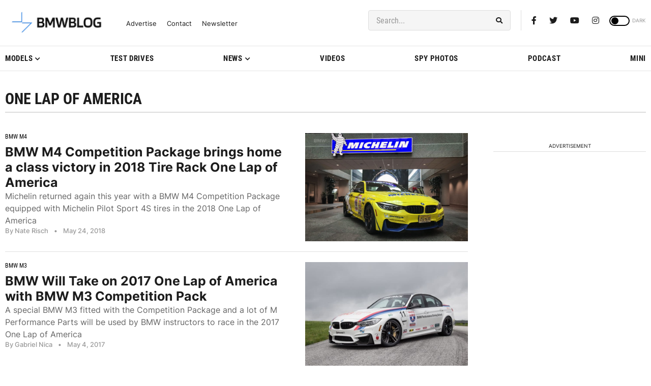

--- FILE ---
content_type: application/javascript; charset=UTF-8
request_url: https://bmwblog.disqus.com/count-data.js?1=509677%20https%3A%2F%2Fwww.bmwblog.com%2F%3Fp%3D509677&1=509685%20https%3A%2F%2Fwww.bmwblog.com%2F%3Fp%3D509685&1=509687%20https%3A%2F%2Fwww.bmwblog.com%2F%3Fp%3D509687&1=509702%20https%3A%2F%2Fwww.bmwblog.com%2F%3Fp%3D509702&1=509716%20https%3A%2F%2Fwww.bmwblog.com%2F%3Fp%3D509716
body_size: 542
content:
var DISQUSWIDGETS;

if (typeof DISQUSWIDGETS != 'undefined') {
    DISQUSWIDGETS.displayCount({"text":{"and":"and","comments":{"zero":"0 Comments","multiple":"{num} Comments","one":"1 Comments"}},"counts":[{"id":"509677 https:\/\/www.bmwblog.com\/?p=509677","comments":0},{"id":"509716 https:\/\/www.bmwblog.com\/?p=509716","comments":0},{"id":"509685 https:\/\/www.bmwblog.com\/?p=509685","comments":2},{"id":"509687 https:\/\/www.bmwblog.com\/?p=509687","comments":0},{"id":"509702 https:\/\/www.bmwblog.com\/?p=509702","comments":34}]});
}